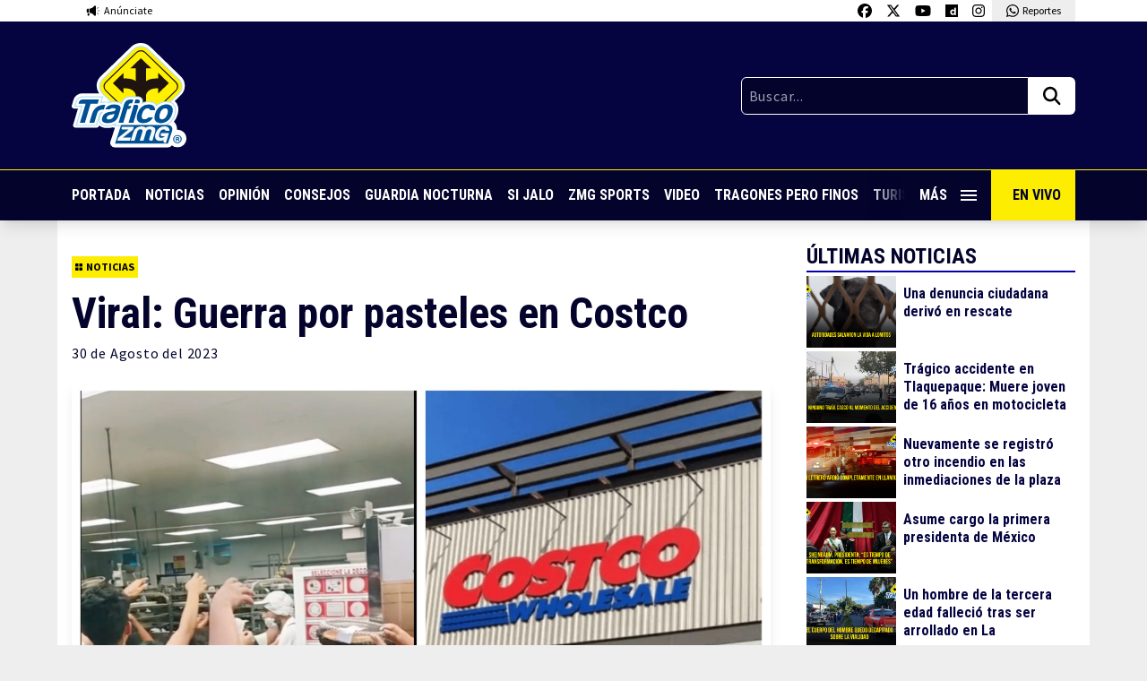

--- FILE ---
content_type: text/html; charset=utf-8
request_url: https://www.google.com/recaptcha/api2/aframe
body_size: 248
content:
<!DOCTYPE HTML><html><head><meta http-equiv="content-type" content="text/html; charset=UTF-8"></head><body><script nonce="h2QlBT_J6MypZBwTv_trdQ">/** Anti-fraud and anti-abuse applications only. See google.com/recaptcha */ try{var clients={'sodar':'https://pagead2.googlesyndication.com/pagead/sodar?'};window.addEventListener("message",function(a){try{if(a.source===window.parent){var b=JSON.parse(a.data);var c=clients[b['id']];if(c){var d=document.createElement('img');d.src=c+b['params']+'&rc='+(localStorage.getItem("rc::a")?sessionStorage.getItem("rc::b"):"");window.document.body.appendChild(d);sessionStorage.setItem("rc::e",parseInt(sessionStorage.getItem("rc::e")||0)+1);localStorage.setItem("rc::h",'1769461660850');}}}catch(b){}});window.parent.postMessage("_grecaptcha_ready", "*");}catch(b){}</script></body></html>